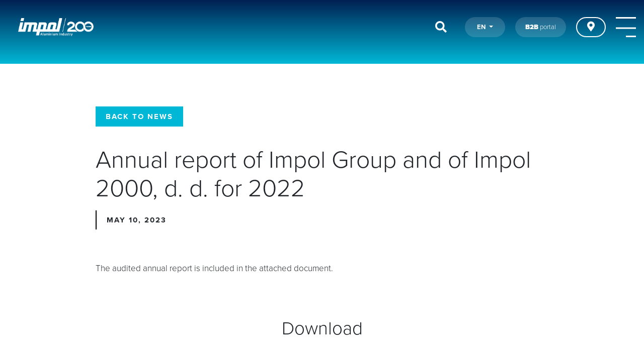

--- FILE ---
content_type: text/html; charset=UTF-8
request_url: https://www.impol.com/annual-report-of-impol-group-and-of-impol-2000-d-d-for-2022/
body_size: 9286
content:

<!doctype html>
<html lang="en-US">
  <head>
    <meta charset="utf-8">
    <meta http-equiv="x-ua-compatible" content="ie=edge">
    <meta name="viewport" content="width=device-width, initial-scale=1">
	<script type="text/javascript" src="https://www.impol.com/wp/wp-admin/admin-ajax.php?action=pll_xdata_check&#038;redirect=https%3A%2F%2Fwww.impol.com%2Fannual-report-of-impol-group-and-of-impol-2000-d-d-for-2022%2F&#038;nonce=687d6f7f02" async></script><title>Annual report of Impol Group and of Impol 2000, d. d. for 2022 &#x2d; Impol</title>
	<style>img:is([sizes="auto" i], [sizes^="auto," i]) { contain-intrinsic-size: 3000px 1500px }</style>
	
<!-- The SEO Framework by Sybre Waaijer -->
<meta name="robots" content="max-snippet:-1,max-image-preview:standard,max-video-preview:-1" />
<link rel="canonical" href="https://www.impol.com/annual-report-of-impol-group-and-of-impol-2000-d-d-for-2022/" />
<meta property="og:type" content="article" />
<meta property="og:locale" content="en_US" />
<meta property="og:site_name" content="Impol" />
<meta property="og:title" content="Annual report of Impol Group and of Impol 2000, d. d. for 2022 &#x2d; Impol" />
<meta property="og:url" content="https://www.impol.com/annual-report-of-impol-group-and-of-impol-2000-d-d-for-2022/" />
<meta property="og:image" content="https://www.impol.com/app/uploads/2019/09/cropped-favicon-i.png" />
<meta property="og:image:width" content="512" />
<meta property="og:image:height" content="512" />
<meta property="article:published_time" content="2023-05-10T10:44:47+00:00" />
<meta property="article:modified_time" content="2023-05-12T10:45:09+00:00" />
<meta name="twitter:card" content="summary_large_image" />
<meta name="twitter:title" content="Annual report of Impol Group and of Impol 2000, d. d. for 2022 &#x2d; Impol" />
<meta name="twitter:image" content="https://www.impol.com/app/uploads/2019/09/cropped-favicon-i.png" />
<script type="application/ld+json">{"@context":"https://schema.org","@graph":[{"@type":"WebSite","@id":"https://www.impol.com/#/schema/WebSite","url":"https://www.impol.com/","name":"Impol","description":"EMPOWERED BY PAST EXPERIENCE, READY FOR FUTURE CHALLENGES!","inLanguage":"en-US","potentialAction":{"@type":"SearchAction","target":{"@type":"EntryPoint","urlTemplate":"https://www.impol.com/search/{search_term_string}/"},"query-input":"required name=search_term_string"},"publisher":{"@type":"Organization","@id":"https://www.impol.com/#/schema/Organization","name":"Impol","url":"https://www.impol.com/","logo":{"@type":"ImageObject","url":"https://www.impol.com/app/uploads/2019/09/cropped-favicon-i.png","contentUrl":"https://www.impol.com/app/uploads/2019/09/cropped-favicon-i.png","width":512,"height":512}}},{"@type":"WebPage","@id":"https://www.impol.com/annual-report-of-impol-group-and-of-impol-2000-d-d-for-2022/","url":"https://www.impol.com/annual-report-of-impol-group-and-of-impol-2000-d-d-for-2022/","name":"Annual report of Impol Group and of Impol 2000, d. d. for 2022 &#x2d; Impol","inLanguage":"en-US","isPartOf":{"@id":"https://www.impol.com/#/schema/WebSite"},"breadcrumb":{"@type":"BreadcrumbList","@id":"https://www.impol.com/#/schema/BreadcrumbList","itemListElement":[{"@type":"ListItem","position":1,"item":"https://www.impol.com/","name":"Impol"},{"@type":"ListItem","position":2,"item":"https:///category/news/","name":"Category: News"},{"@type":"ListItem","position":3,"name":"Annual report of Impol Group and of Impol 2000, d. d. for 2022"}]},"potentialAction":{"@type":"ReadAction","target":"https://www.impol.com/annual-report-of-impol-group-and-of-impol-2000-d-d-for-2022/"},"datePublished":"2023-05-10T10:44:47+00:00","dateModified":"2023-05-12T10:45:09+00:00","author":{"@type":"Person","@id":"https://www.impol.com/#/schema/Person/4d02a0def154d181e123288712f41fb7","name":"Urša Zidanšek"}}]}</script>
<!-- / The SEO Framework by Sybre Waaijer | 14.00ms meta | 0.53ms boot -->

<link rel='dns-prefetch' href='//www.impol.com' />
<link rel='dns-prefetch' href='//cdnjs.cloudflare.com' />
<link rel='dns-prefetch' href='//www.youtube.com' />
<link rel="stylesheet" href="https://www.impol.com/app/themes/wordkit-starter/dist/css/app.css?id=3d7e94e9567af4d90857"><link rel="stylesheet" href="https://www.impol.com/app/themes/wordkit-starter/dist/css/bootstrap.min.css"><link rel="stylesheet" href="https://www.impol.com/app/themes/wordkit-starter/dist/css/lightbox.min.css"><link rel="stylesheet" href="https://www.impol.com/app/themes/wordkit-starter/dist/css/all.css"><link rel="stylesheet" href="https://www.impol.com/app/themes/wordkit-starter/dist/css/rel.css"><link rel="stylesheet" href="https://www.impol.com/app/themes/wordkit-starter/assets/styles/app.css"><link rel="stylesheet" href="https://www.impol.com/app/themes/wordkit-starter/assets/styles/vendor_ui.css"><script src="https://www.impol.com/wp/wp-includes/js/jquery/jquery.min.js?ver=3.7.1"></script><script src="https://www.impol.com/wp/wp-includes/js/jquery/jquery-migrate.min.js?ver=3.4.1"></script><noscript><style>.lazyload[data-src]{display:none !important;}</style></noscript><style>.lazyload{background-image:none !important;}.lazyload:before{background-image:none !important;}</style><link rel="icon" href="https://www.impol.com/app/uploads/2019/09/cropped-favicon-i-32x32.png" sizes="32x32">
<link rel="icon" href="https://www.impol.com/app/uploads/2019/09/cropped-favicon-i-192x192.png" sizes="192x192">
<link rel="apple-touch-icon" href="https://www.impol.com/app/uploads/2019/09/cropped-favicon-i-180x180.png">
<meta name="msapplication-TileImage" content="https://www.impol.com/app/uploads/2019/09/cropped-favicon-i-270x270.png">

			<link rel="stylesheet" href="https://use.typekit.net/zgf4fua.css">

	

			<!-- WK Header scirpts -->
		<script>
    window.dataLayer = window.dataLayer || [];
    function gtag() {
        dataLayer.push(arguments);
    }
    gtag("consent", "default", {
        ad_storage: "denied",
        ad_user_data: "denied", 
        ad_personalization: "denied",
        analytics_storage: "denied",
        functionality_storage: "denied",
        personalization_storage: "denied",
        security_storage: "granted",
        wait_for_update: 2000,
    });
    gtag("set", "ads_data_redaction", true);
    gtag("set", "url_passthrough", true);
</script>

<!-- Start cookieyes banner -->
<script id="cookieyes" type="text/javascript" src=https://cdn-cookieyes.com/client_data/ab12c2e24ae9a89e9c7cc19e/script.js></script>
<!-- End cookieyes banner -->

<!-- Global site tag (gtag.js) - Google Analytics -->
<script async src="https://www.googletagmanager.com/gtag/js?id=UA-41350159-2"></script>

<script>
  window.dataLayer = window.dataLayer || [];
  function gtag(){dataLayer.push(arguments);}
  gtag('js', new Date());
  gtag('config', 'UA-41350159-2');
</script>
<!-- Google Tag Manager -->
<script>(function(w,d,s,l,i){w[l]=w[l]||[];w[l].push({'gtm.start':
new Date().getTime(),event:'gtm.js'});var f=d.getElementsByTagName(s)[0],
j=d.createElement(s),dl=l!='dataLayer'?'&l='+l:'';j.async=true;j.src=
'https://www.googletagmanager.com/gtm.js?id='+i+dl;f.parentNode.insertBefore(j,f);
})(window,document,'script','dataLayer','GTM-5KSFM4L');</script>
<!-- End Google Tag Manager -->
<!-- Google Tag Manager (noscript) -->
<noscript><iframe src="https://www.googletagmanager.com/ns.html?id=GTM-5KSFM4L"
height="0" width="0" style="display:none;visibility:hidden"></iframe></noscript>
<!-- End Google Tag Manager (noscript) -->  

	
</head>
  <body class="post-template post-template-page-templates post-template-template-common-page-article post-template-page-templatestemplate-common-page-article-php single single-post postid-7455 single-format-standard annual-report-of-impol-group-and-of-impol-2000-d-d-for-2022 sidebar-primary">
    <!--[if IE]>
      <div class="alert alert-warning">
        You are using an <strong>outdated</strong> browser. Please <a href="http://browsehappy.com/">upgrade your browser</a> to improve your experience.      </div>
    <![endif]-->
    


    <div class="header ui-folding">
        <div class="header-logo">
            <div class="logo">
                                    <a href="https://www.impol.com/">
                        <img src="[data-uri]"
                             alt="Impol" data-src="/app/uploads/2024/12/IMPOL-GROUP-LOGO-200-years-on-white.png" decoding="async" class="lazyload"><noscript><img src="/app/uploads/2024/12/IMPOL-GROUP-LOGO-200-years-on-white.png"
                             alt="Impol" data-eio="l"></noscript>
                    </a>
                            </div>
        </div>

        <div class="header-info">

                            <div class="language">
                    <div class="dropdown">
                        <a class="dropdown-toggle" data-toggle="dropdown">
                            en                            <span class="caret"></span>
                        </a>
                        <ul class="dropdown-menu" role="menu">
                            	<li class="lang-item lang-item-2 lang-item-en current-lang lang-item-first"><a  lang="en-US" hreflang="en-US" href="https://www.impol.com/annual-report-of-impol-group-and-of-impol-2000-d-d-for-2022/"><img src="[data-uri]" alt="" width="16" height="11" style="width: 16px; height: 11px;" /><span style="margin-left:0.3em;">en</span></a></li>
	<li class="lang-item lang-item-7 lang-item-sl no-translation"><a  lang="sl-SI" hreflang="sl-SI" href="https://www.impol.si/"><img src="[data-uri]" alt="" width="16" height="11" style="width: 16px; height: 11px;" /><span style="margin-left:0.3em;">sl</span></a></li>
                        </ul>
                    </div>
                </div>
            
                            <a class="b2b" href="https://www.impol.com/b2b-en/" target="_blank"><b>B2B</b> portal</a>
            
            <div class="extra-menu">
                                                    <a href="https://www.impol.si/contact/#location" class="location" target=""><i
                                class="fas fa-map-marker-alt"></i></a>
                
            </div>

            
            <div class="menuOpen"><i class="fas fa-bars"></i></div>
            <div class="header-menu-responsive hidden">
                <div class="menuClose">X</div>
                <ul id="menu-primary-navigation" class="menu"><li id="menu-item-20" class="menu-item menu-item-type-custom menu-item-object-custom menu-item-has-children menu-item-20 nav-item dropdown"><a href="http://#" class="nav-link dropdown-toggle" data-toggle="dropdown"><b>explore</b>industries &#038; products</a>
<div class="dropdown-menu"><ul class="dropdown-menu-inside">
	<li id="menu-item-2557" class="menu-item menu-item-type-post_type menu-item-object-page menu-item-2557 nav-item dropdown"><a href="https://www.impol.com/industries/" class="dropdown-item">INDUSTRIES</a></li>	<li id="menu-item-2567" class="menu-item menu-item-type-post_type menu-item-object-page menu-item-2567 nav-item dropdown"><a href="https://www.impol.com/products/" class="dropdown-item">PRODUCTS</a></li></ul></div>
<li id="menu-item-18" class="menu-item menu-item-type-custom menu-item-object-custom menu-item-has-children menu-item-18 nav-item dropdown"><a href="http://#" class="nav-link dropdown-toggle" data-toggle="dropdown"><b>experience</b>our company mission and values</a>
<div class="dropdown-menu"><ul class="dropdown-menu-inside">
	<li id="menu-item-2587" class="menu-item menu-item-type-post_type menu-item-object-page menu-item-2587 nav-item dropdown"><a href="https://www.impol.com/impol-company/" class="dropdown-item">ABOUT IMPOL</a></li>	<li id="menu-item-3980" class="menu-item menu-item-type-post_type menu-item-object-page menu-item-3980 nav-item dropdown"><a href="https://www.impol.com/projects/" class="dropdown-item">PROJECTS</a></li>	<li id="menu-item-3799" class="menu-item menu-item-type-post_type menu-item-object-page menu-item-3799 nav-item dropdown"><a href="https://www.impol.com/quality/" class="dropdown-item">QUALITY AND INNOVATIONS</a></li>	<li id="menu-item-3802" class="menu-item menu-item-type-post_type menu-item-object-page menu-item-3802 nav-item dropdown"><a href="https://www.impol.com/sustainability/" class="dropdown-item">SUSTAINABILITY</a></li></ul></div>
<li id="menu-item-21" class="menu-item menu-item-type-custom menu-item-object-custom menu-item-has-children menu-item-21 nav-item dropdown"><a href="http://#" class="nav-link dropdown-toggle" data-toggle="dropdown"><b>find</b>information</a>
<div class="dropdown-menu"><ul class="dropdown-menu-inside">
	<li id="menu-item-9605" class="menu-item menu-item-type-custom menu-item-object-custom menu-item-9605 nav-item"><a href="https://www.impol.com/expert-insights/" class="dropdown-item">Expert insights</a></li>	<li id="menu-item-2595" class="menu-item menu-item-type-post_type menu-item-object-page menu-item-2595 nav-item"><a href="https://www.impol.com/news/" class="dropdown-item">NEWS</a></li>	<li id="menu-item-2594" class="menu-item menu-item-type-post_type menu-item-object-page menu-item-2594 nav-item"><a href="https://www.impol.com/supplier-portal/" class="dropdown-item">SUPPLIER PORTAL</a></li>	<li id="menu-item-2598" class="menu-item menu-item-type-post_type menu-item-object-page menu-item-2598 nav-item dropdown"><a href="https://www.impol.com/multimedia/" class="dropdown-item">MULTIMEDIA AND PR</a></li>	<li id="menu-item-3404" class="menu-item menu-item-type-post_type menu-item-object-page menu-item-3404 nav-item"><a href="https://www.impol.com/materials/" class="dropdown-item">MATERIALS</a></li>	<li id="menu-item-2599" class="menu-item menu-item-type-post_type menu-item-object-page menu-item-2599 nav-item"><a href="https://www.impol.com/contact/" class="dropdown-item">CONTACT</a></li></ul></div>
</ul>            </div>
        </div>
        <div class="header-search-wrapper">
            <div class="header-menu navigationHover">
                <ul id="menu-primary-navigation-1" class="menu">

                                            <li class="menu-item dropdown">
                            <a href="http://#" class="nav-link dropdown-toggle"
                               data-toggle="dropdown"><b>explore</b>industries & products</a>
                            <div class="dropdown-menu">
                                <div class="dropdown-menu-inside">
                                    <ul class="dropdown-header">
                                                                                    <li>
                                                <a href="https://www.impol.com/industries/">INDUSTRIES</a>
                                            </li>
                                                                                    <li>
                                                <a href="https://www.impol.com/products/">PRODUCTS</a>
                                            </li>
                                                                            </ul>
                                                                            <ul class="dropdown-body" style="display:none;">
                                                                                            <li>
                                                    <a href="https://www.impol.com/industries/automotive-industry/">Automotive industry</a>
                                                </li>
                                                                                            <li>
                                                    <a href="https://www.impol.com/industries/pharmaceutical-industry/">Pharmaceutical industry</a>
                                                </li>
                                                                                            <li>
                                                    <a href="https://www.impol.com/industries/food-industry/">Food processing industry</a>
                                                </li>
                                                                                            <li>
                                                    <a href="https://www.impol.com/industries/transport/">Transport</a>
                                                </li>
                                                                                            <li>
                                                    <a href="https://www.impol.com/industries/electrical-industry/">Electrical industry</a>
                                                </li>
                                                                                            <li>
                                                    <a href="https://www.impol.com/industries/renewable-resources/">Renewable resources</a>
                                                </li>
                                                                                            <li>
                                                    <a href="https://www.impol.com/industries/consumer-goods/">Consumer goods</a>
                                                </li>
                                                                                            <li>
                                                    <a href="https://www.impol.com/industries/construction/">Construction</a>
                                                </li>
                                                                                            <li>
                                                    <a href="https://www.impol.com/industries/aeronautical-and-aerospace-industry/">Aeronautical and aerospace industry</a>
                                                </li>
                                                                                    </ul>
                                                                            <ul class="dropdown-body" style="display:none;">
                                                                                            <li>
                                                    <a href="https://www.impol.com/products/sustainable-products-infinial/">Sustainable products InfiniAL</a>
                                                </li>
                                                                                            <li>
                                                    <a href="https://www.impol.com/products/extruded-products/">Extruded products</a>
                                                </li>
                                                                                            <li>
                                                    <a href="https://www.impol.com/products/rolled-products/">Rolled products</a>
                                                </li>
                                                                                            <li>
                                                    <a href="https://www.impol.com/products/blanks/">Blanks</a>
                                                </li>
                                                                                            <li>
                                                    <a href="https://www.impol.com/products/slugs/">Slugs</a>
                                                </li>
                                                                                            <li>
                                                    <a href="https://www.impol.com/products/finalised-products/">Finalized products</a>
                                                </li>
                                                                                            <li>
                                                    <a href="https://www.impol.com/products/aluminium/">Cast products</a>
                                                </li>
                                                                                    </ul>
                                                                    </div>
                            </div>
                        </li>
                                            <li class="menu-item dropdown">
                            <a href="http://#" class="nav-link dropdown-toggle"
                               data-toggle="dropdown"><b>experience</b>our company mission and values</a>
                            <div class="dropdown-menu">
                                <div class="dropdown-menu-inside">
                                    <ul class="dropdown-header">
                                                                                    <li>
                                                <a href="https://www.impol.com/impol-company/">ABOUT IMPOL</a>
                                            </li>
                                                                                    <li>
                                                <a href="https://www.impol.com/projects/">PROJECTS</a>
                                            </li>
                                                                                    <li>
                                                <a href="https://www.impol.com/quality/">QUALITY AND INNOVATIONS</a>
                                            </li>
                                                                                    <li>
                                                <a href="https://www.impol.com/sustainability/">SUSTAINABILITY</a>
                                            </li>
                                                                            </ul>
                                                                            <ul class="dropdown-body" style="display:none;">
                                                                                            <li>
                                                    <a href="https://www.impol.com/impol-company/identity-card/">Identity card</a>
                                                </li>
                                                                                            <li>
                                                    <a href="https://www.impol.com/impol-company/organization/">Organization</a>
                                                </li>
                                                                                            <li>
                                                    <a href="https://www.impol.com/impol-company/financial-indicators/">Financial indicators</a>
                                                </li>
                                                                                            <li>
                                                    <a href="https://www.impol.com/impol-company/vision/">Vision</a>
                                                </li>
                                                                                            <li>
                                                    <a href="https://www.impol.com/impol-company/history/">Our Journey in Years</a>
                                                </li>
                                                                                            <li>
                                                    <a href="https://www.impol.com/impol-company/privacy-policy/">Privacy Policy</a>
                                                </li>
                                                                                    </ul>
                                                                            <ul class="dropdown-body" style="display:none;">
                                                                                            <li>
                                                    <a href="https://www.impol.com/projects/cooperation/">Cooperation</a>
                                                </li>
                                                                                    </ul>
                                                                            <ul class="dropdown-body" style="display:none;">
                                                                                            <li>
                                                    <a href="https://www.impol.com/quality/impol-group-policies/">Impol Group policies</a>
                                                </li>
                                                                                            <li>
                                                    <a href="https://www.impol.com/quality/certificates/">Certificates</a>
                                                </li>
                                                                                    </ul>
                                                                            <ul class="dropdown-body" style="display:none;">
                                                                                            <li>
                                                    <a href="https://www.impol.com/sustainability/working-environment/">Life and Work at Impol</a>
                                                </li>
                                                                                            <li>
                                                    <a href="https://www.impol.com/sustainability/safety-at-work/">Health and safety at work</a>
                                                </li>
                                                                                            <li>
                                                    <a href="https://www.impol.com/sustainability/caring-for-the-environment/">Environmental strategy</a>
                                                </li>
                                                                                            <li>
                                                    <a href="https://www.impol.com/sustainability/involvement-in-the-local-environment/">Involvement in the local environment</a>
                                                </li>
                                                                                            <li>
                                                    <a href="https://www.impol.com/sustainability/recycling/">Recycling</a>
                                                </li>
                                                                                    </ul>
                                                                    </div>
                            </div>
                        </li>
                                            <li class="menu-item dropdown">
                            <a href="http://#" class="nav-link dropdown-toggle"
                               data-toggle="dropdown"><b>find</b>information</a>
                            <div class="dropdown-menu">
                                <div class="dropdown-menu-inside">
                                    <ul class="dropdown-header">
                                                                                    <li>
                                                <a href="https://www.impol.com/expert-insights/">Expert insights</a>
                                            </li>
                                                                                    <li>
                                                <a href="https://www.impol.com/news/">NEWS</a>
                                            </li>
                                                                                    <li>
                                                <a href="https://www.impol.com/supplier-portal/">SUPPLIER PORTAL</a>
                                            </li>
                                                                                    <li>
                                                <a href="https://www.impol.com/multimedia/">MULTIMEDIA AND PR</a>
                                            </li>
                                                                                    <li>
                                                <a href="https://www.impol.com/materials/">MATERIALS</a>
                                            </li>
                                                                                    <li>
                                                <a href="https://www.impol.com/contact/">CONTACT</a>
                                            </li>
                                                                            </ul>
                                                                            <ul class="dropdown-body" style="display:none;">
                                                                                    </ul>
                                                                            <ul class="dropdown-body" style="display:none;">
                                                                                    </ul>
                                                                            <ul class="dropdown-body" style="display:none;">
                                                                                    </ul>
                                                                            <ul class="dropdown-body" style="display:none;">
                                                                                            <li>
                                                    <a href="https://www.impol.com/multimedia/press-room/">Press center</a>
                                                </li>
                                                                                            <li>
                                                    <a href="https://www.impol.com/multimedia/metalurg/">Metalurg</a>
                                                </li>
                                                                                    </ul>
                                                                            <ul class="dropdown-body" style="display:none;">
                                                                                    </ul>
                                                                            <ul class="dropdown-body" style="display:none;">
                                                                                    </ul>
                                                                    </div>
                            </div>
                        </li>
                                    </ul>
            </div>

                            <div class="search-holder">
                    <div class="search-open" style="display:none"><form action="https://www.impol.com/" method="get" class="form-inline">
	<input class="form-control mr-sm-2" type="text" name="s" id="search" value="" placeholder="Search" aria-label="Search">
	<button class="btn btn-success my-2 my-sm-0" type="submit">Search</button>
</form></div>
                    <div class="search-icon"><i class="fas fa-search"></i><span
                                class="search-text">Search</span></div>
                </div>
                    </div>

    </div>


    <div class="page_header no-thumbnail">

                <div class="page_header-info">
            <div class="rel_breadcrumbs"><a href="https://www.impol.si">Home</a> / <a href="/category/news/" rel="category tag">News</a> / Annual report of Impol Group and of Impol 2000, d. d. for 2022</div>
        </div>
            </div>

        <div class="wrap container" role="document">
      <div class="content row">
        <main class="main">
            
    <article class="post-7455 post type-post status-publish format-standard hentry category-news">
        <header>
                            <a class="btn btn-primary"
                   href="https://www.impol.si/news">Back to news</a>
                        <h1 class="entry-title">Annual report of Impol Group and of Impol 2000, d. d. for 2022</h1>
            <time class="updated" datetime="2023-05-10T10:44:47+00:00">May 10, 2023</time>
        </header>
        <div class="entry-content">

            

    <div             class="wkb_text  ">
        <p>The audited annual report is included in the attached document.</p>
    </div>

        </div>
                    <div class="rel_menu menu_source-items menu_style-style5 menu-items-4 type-type_image_title module_identifier-6">

                <h2>Download</h2>

                <div class="menu-items">
                    <div class="menu-item menu-item-1">
                        <a href="https://www.impol.com/app/uploads/2023/05/Letno-porocilo-2022-EN-splet.pdf" target="_blank">
                            <div class="menu-item-text">
                                Annual report Impol 2022 EN                            </div>
                        </a>

                    </div>
                </div>
            </div>
            </article>


    
    <div             class="wkb_news_box type-filmstrip news_cols-4  "
            data-type="post"
            data-cat=""
            data-category=""
            data-displaytype="filmstrip"
            data-opendialog=""
            data-linktype="type_button"
            data-page="1"
                    data-perpage="4">
        <div class="filters">
                                            </div>

                    <h2 class="wkb_news_box-title">Latest <b>news</b></h2>
        
        
        <div
                class="news-items news-type-filmstrip ui-filmstrip ">
                            <div class="ui-filmstrip-content">
                    <div class="ui-filmstrip-scroll">
                        
    <div
            class="card card_order-image_first ">
        
                                <div class="img-wrapper">
                        <img class="card-img-top lazyload" src="[data-uri]" alt="Card image cap" data-src="https://www.impol.com/app/uploads/2020/06/avto-industrija-1024x683.jpg" decoding="async" data-eio-rwidth="1024" data-eio-rheight="683"><noscript><img class="card-img-top" src="https://www.impol.com/app/uploads/2020/06/avto-industrija-1024x683.jpg" alt="Card image cap" data-eio="l"></noscript>
                    </div>
                            <div class="card-body">
                                    <p class="card-text entry-meta">
                        <small class="text-muted"><time class="updated" datetime="2026-01-15T12:22:12+00:00">January 15, 2026</time>
</small>
                    </p>
                                <h4 class="entry-title card-title">Aluminium as a Material of the Future – Why It Remains Essential for Industry</h4>
                                                <p class="card-text entry-text">Why aluminium remains a key industrial material: lightweight, durable, fully recyclable, and essential for sustainable industrial...</p>
                                    <div class="card-text entry-acf">
                                                    <div class="field name-download" style="display:none;">
                                <span class="title">Field download</span>
                                <span class="value"></span>
                            </div>
                                            </div>
                                <div class="card-btn">
                    <a href="https://www.impol.com/aluminium-as-a-material-of-the-future-why-it-remains-essential-for-industry/"
                       class="btn btn-primary">Read More</a>
                </div>
            </div>
            
        

    </div>

    <div
            class="card card_order-image_first ">
        
                                <div class="img-wrapper">
                        <img class="card-img-top lazyload" src="[data-uri]" alt="Card image cap" data-src="https://www.impol.com/app/uploads/2025/10/NIVE2888-1024x683.jpg" decoding="async" data-eio-rwidth="1024" data-eio-rheight="683"><noscript><img class="card-img-top" src="https://www.impol.com/app/uploads/2025/10/NIVE2888-1024x683.jpg" alt="Card image cap" data-eio="l"></noscript>
                    </div>
                            <div class="card-body">
                                    <p class="card-text entry-meta">
                        <small class="text-muted"><time class="updated" datetime="2025-10-24T04:57:15+00:00">October 24, 2025</time>
</small>
                    </p>
                                <h4 class="entry-title card-title">200 Years of Impol: “200 Years into the Future”</h4>
                                                <p class="card-text entry-text">Impol celebrated its 200-year anniversary with business partners, presenting a vision for 2030 focused on sustainability, digitalisation and value...</p>
                                    <div class="card-text entry-acf">
                                                    <div class="field name-download" style="display:none;">
                                <span class="title">Field download</span>
                                <span class="value"></span>
                            </div>
                                            </div>
                                <div class="card-btn">
                    <a href="https://www.impol.com/200-years-of-impol-200-years-into-the-future/"
                       class="btn btn-primary">Read More</a>
                </div>
            </div>
            
        

    </div>

    <div
            class="card card_order-image_first ">
        
                                <div class="img-wrapper">
                        <img class="card-img-top lazyload" src="[data-uri]" alt="Card image cap" data-src="https://www.impol.com/app/uploads/2025/10/TPM-SMART-EKIPA.jpg" decoding="async"><noscript><img class="card-img-top" src="https://www.impol.com/app/uploads/2025/10/TPM-SMART-EKIPA.jpg" alt="Card image cap" data-eio="l"></noscript>
                    </div>
                            <div class="card-body">
                                    <p class="card-text entry-meta">
                        <small class="text-muted"><time class="updated" datetime="2025-10-20T05:15:31+00:00">October 20, 2025</time>
</small>
                    </p>
                                <h4 class="entry-title card-title">Impol LLT team receives the prestigious TPM SMART Award</h4>
                                                <p class="card-text entry-text">In October 2025, the foundry team of Impol LLT received the prestigious TPM SMART Award at the AKJ Automotive Conference in Saarbrücken. The award, presented by Professor Klaus Schmidt, recognizes...</p>
                                    <div class="card-text entry-acf">
                                                    <div class="field name-download" style="display:none;">
                                <span class="title">Field download</span>
                                <span class="value"></span>
                            </div>
                                            </div>
                                <div class="card-btn">
                    <a href="https://www.impol.com/impol-llt-team-receives-the-prestigious-tpm-smart-award/"
                       class="btn btn-primary">Read More</a>
                </div>
            </div>
            
        

    </div>

    <div
            class="card card_order-image_first ">
        
                                <div class="img-wrapper">
                        <img class="card-img-top lazyload" src="[data-uri]" alt="Card image cap" data-src="https://www.impol.com/app/uploads/2025/09/Inovacija-podelitev-1024x683.png" decoding="async" data-eio-rwidth="1024" data-eio-rheight="683"><noscript><img class="card-img-top" src="https://www.impol.com/app/uploads/2025/09/Inovacija-podelitev-1024x683.png" alt="Card image cap" data-eio="l"></noscript>
                    </div>
                            <div class="card-body">
                                    <p class="card-text entry-meta">
                        <small class="text-muted"><time class="updated" datetime="2025-09-17T05:18:52+00:00">September 17, 2025</time>
</small>
                    </p>
                                <h4 class="entry-title card-title">Impol received the national Gold Award for Innovation</h4>
                                                <p class="card-text entry-text">At this year’s Innovation Day 2025, organized for the 23rd time by the Chamber of Commerce and Industry of Slovenia (GZS), Impol received the national Gold Award for Innovation — the highest...</p>
                                    <div class="card-text entry-acf">
                                                    <div class="field name-download" style="display:none;">
                                <span class="title">Field download</span>
                                <span class="value"></span>
                            </div>
                                            </div>
                                <div class="card-btn">
                    <a href="https://www.impol.com/impol-received-the-national-gold-award-for-innovation/"
                       class="btn btn-primary">Read More</a>
                </div>
            </div>
            
        

    </div>
                    </div>
                </div>
                                <div class="ui-filmstrip-left"></div>
                <div class="ui-filmstrip-right"></div>
                    </div>

        
        
    </div>

            </main><!-- /.main -->
                  <aside class="sidebar">
                      </aside><!-- /.sidebar -->
              </div><!-- /.content -->
    </div><!-- /.wrap -->
    <footer class="content-info">
    <div class="container">
        <div class="f-row-1">
            

<div         class="wkb_content_grid grid-style1   ">
        <div class="row">

<div class='col-md-6'>

    <div             class="wkb_text  ">
        <h3>Inquiry</h3>
<p>Do you have a specific question?</p>
    </div>



<div 	class="wkb_link-button align-center  ">
	<a  href="https://www.impol.si/contact/"
																class="btn btn-primary">Contact us</a>
</div>


</div><div class='col-md-6'>

    <div             class="wkb_text  ">
        <h3>Newsletter</h3>
<p>Are you up-to-date with the aluminium industry?</p>
    </div>



<div 	class="wkb_link-button align-center  ">
	<a target="_blank" href="http://eepurl.com/gSy7ML"
																class="btn btn-primary">Register to e-news</a>
</div>


</div></div></div>        </div>
        <div class="f-row-2">
            <div class="widget col media_image-2 widget_media_image"><img width="286" height="80" src="[data-uri]" class="image wp-image-105  attachment-full size-full lazyload" alt="" style="max-width: 100%; height: auto;" decoding="async" data-src="https://www.impol.com/app/uploads/2019/09/B2B-portal.png" data-eio-rwidth="286" data-eio-rheight="80" /><noscript><img width="286" height="80" src="https://www.impol.com/app/uploads/2019/09/B2B-portal.png" class="image wp-image-105  attachment-full size-full" alt="" style="max-width: 100%; height: auto;" decoding="async" data-eio="l" /></noscript></div><div class="widget col text-5 widget_text">			<div class="textwidget"><ul>
<li><a href="https://www.impol.com/b2b-en/" target="_blank" rel="noopener">Login</a></li>
</ul>
</div>
		</div>        </div>
        <div class="f-row-3">
            <div class="widget col nav_menu-3 widget_nav_menu"><ul id="menu-footer-menu-en" class="menu"><li class="menu-item menu-item-has-children menu-industries"><a href="http://#">INDUSTRIES</a>
<ul class="sub-menu">
	<li class="menu-item menu-automotive-industry"><a href="https://www.impol.com/industries/automotive-industry/">Automotive industry</a></li>
	<li class="menu-item menu-pharmaceutical-industry"><a href="https://www.impol.com/industries/pharmaceutical-industry/">Pharmaceutical industry</a></li>
	<li class="menu-item menu-food-processing-industry"><a href="https://www.impol.com/industries/food-industry/">Food processing industry</a></li>
	<li class="menu-item menu-transport"><a href="https://www.impol.com/industries/transport/">Transport</a></li>
	<li class="menu-item menu-electrical-industry"><a href="https://www.impol.com/industries/electrical-industry/">Electrical industry</a></li>
	<li class="menu-item menu-renewable-resources"><a href="https://www.impol.com/industries/renewable-resources/">Renewable resources</a></li>
	<li class="menu-item menu-consumer-goods"><a href="https://www.impol.com/industries/consumer-goods/">Consumer goods</a></li>
	<li class="menu-item menu-construction"><a href="https://www.impol.com/industries/construction/">Construction</a></li>
	<li class="menu-item menu-aeronautical-and-aerospace-industry"><a href="https://www.impol.com/industries/aeronautical-and-aerospace-industry/">Aeronautical and aerospace industry</a></li>
</ul>
</li>
<li class="menu-item menu-item-has-children menu-products"><a href="https://www.impol.com/products/">PRODUCTS</a>
<ul class="sub-menu">
	<li class="menu-item menu-extruded-products"><a href="https://www.impol.com/products/extruded-products/">Extruded products</a></li>
	<li class="menu-item menu-rolled-products"><a href="https://www.impol.com/products/rolled-products/">Rolled products</a></li>
	<li class="menu-item menu-blanks"><a href="https://www.impol.com/products/blanks/">Blanks</a></li>
	<li class="menu-item menu-slugs"><a href="https://www.impol.com/products/slugs/">Slugs</a></li>
	<li class="menu-item menu-finalized-products"><a href="https://www.impol.com/products/finalised-products/">Finalized products</a></li>
</ul>
</li>
<li class="menu-item menu-about-impol"><a href="https://www.impol.com/impol-company/">ABOUT IMPOL</a></li>
<li class="menu-item menu-news"><a href="https://www.impol.com/news/">NEWS</a></li>
<li class="menu-item menu-quality-and-innovations"><a href="https://www.impol.com/quality/">QUALITY AND INNOVATIONS</a></li>
<li class="menu-item menu-materials"><a href="https://www.impol.com/materials/">MATERIALS</a></li>
<li class="menu-item menu-contact"><a href="https://www.impol.com/contact/">CONTACT</a></li>
</ul></div><div class="widget col text-3 widget_text">			<div class="textwidget"><p><img decoding="async" class="alignnone wp-image-3333 size-medium lazyload" src="[data-uri]" alt="" width="300" height="109"   data-src="https://www.impol.si/app/uploads/2020/02/Impol-logotip-300x109.png" data-srcset="https://www.impol.com/app/uploads/2020/02/Impol-logotip-300x109.png 300w, https://www.impol.com/app/uploads/2020/02/Impol-logotip-768x278.png 768w, https://www.impol.com/app/uploads/2020/02/Impol-logotip-1024x371.png 1024w, https://www.impol.com/app/uploads/2020/02/Impol-logotip-2000x724.png 2000w" data-sizes="auto" data-eio-rwidth="300" data-eio-rheight="109" /><noscript><img decoding="async" class="alignnone wp-image-3333 size-medium" src="https://www.impol.si/app/uploads/2020/02/Impol-logotip-300x109.png" alt="" width="300" height="109" srcset="https://www.impol.com/app/uploads/2020/02/Impol-logotip-300x109.png 300w, https://www.impol.com/app/uploads/2020/02/Impol-logotip-768x278.png 768w, https://www.impol.com/app/uploads/2020/02/Impol-logotip-1024x371.png 1024w, https://www.impol.com/app/uploads/2020/02/Impol-logotip-2000x724.png 2000w" sizes="(max-width: 300px) 100vw, 300px" data-eio="l" /></noscript></p>
<p>&nbsp;</p>
<p><strong>Impol 2000, d. d.</strong><br />
Partizanska 38<br />
2310 Slovenska Bistrica<br />
T: +386(0)2 845 3100<br />
F: +386(0)2 818 1219<br />
E: <a href="mailto:info@impol.si" target="_blank" rel="noopener">info@impol.si</a></p>
</div>
		</div>        </div>
        <div class="f-row-4">
            <div class="widget col text-6 widget_text">			<div class="textwidget"><ul>
<li>© 2020 Impol &#8211; All rights reserved</li>
<li><a href="https://www.impol.com/impol-company/privacy-policy/" target="_blank" rel="noopener">Legal notice</a></li>
<li><a href="https://www.av-studio.si/en" target="_blank" rel="noopener">Web design AV studio</a></li>
</ul>
</div>
		</div>        </div>
    </div>
</footer><script>
/* <![CDATA[ */
var eio_lazy_vars = {"exactdn_domain":"","skip_autoscale":0,"threshold":0,"use_dpr":1};
/* ]]> */
</script><script src="https://www.impol.com/app/plugins/ewww-image-optimizer/includes/lazysizes.min.js?ver=812" async="async" data-wp-strategy="async"></script><script src="https://www.impol.com/wp/wp-includes/js/comment-reply.min.js?ver=6.7.2" async="async" data-wp-strategy="async"></script><script src="https://www.impol.com/app/themes/wordkit-starter/assets/scripts/vendor_ui.js"></script><script src="https://cdnjs.cloudflare.com/ajax/libs/popper.js/1.14.3/umd/popper.min.js"></script><script src="https://www.impol.com/app/themes/wordkit-starter/dist/js/bootstrap.min.js"></script><script src="https://www.impol.com/app/themes/wordkit-starter/dist/js/lightbox.min.js"></script><script src="https://www.impol.com/app/themes/wordkit-starter/dist/js/modernizr-custom.js"></script><script type="text/javascript" id="wordkit-theme/reljs-js-extra">
/* <![CDATA[ */
var site = {"ajaxurl":"https:\/\/www.impol.com\/wp\/wp-admin\/admin-ajax.php"};
/* ]]> */
</script>
<script src="https://www.impol.com/app/themes/wordkit-starter/assets/scripts/rel.js"></script><script src="https://www.impol.com/app/themes/wordkit-starter/assets/scripts/site.js"></script><script src="https://www.youtube.com/iframe_api"></script>  </body>
</html>


--- FILE ---
content_type: text/css; charset=utf-8
request_url: https://www.impol.com/app/themes/wordkit-starter/dist/css/app.css?id=3d7e94e9567af4d90857
body_size: 1215
content:
.page-template-template-b2b-form .header{z-index:5}.page-template-template-b2b-form .page_header{margin-bottom:0;min-height:150px;background:#002052}.page-template-template-b2b-form .page_header .bg-image,.page-template-template-b2b-form .page_header .page_header-info{display:none}.b2b-form{position:relative}.b2b-form .background{background:#00b8d6;background:linear-gradient(0deg,#00b8d6,#002052);position:absolute;left:0;top:0;width:100%;height:100%;z-index:1}.b2b-form .b2b-inner{position:relative;z-index:2;color:#fff;max-width:800px;padding:60px 20px;margin:auto}.b2b-form .links .btn{padding:10px}.b2b-form .link-group{display:flex;align-items:start}.b2b-form .link-group h5,.b2b-form .link-group h6{margin-bottom:0;font-weight:300}.b2b-form .link-group .btn{margin-left:40px;padding:10px}.b2b-form .seperator{display:flex;align-items:center}.b2b-form .seperator .title{width:140px}.b2b-form .seperator .line{width:100%;height:1px;background:#fff}.b2b-form .form-section{padding-left:122px;margin:30px 0}.b2b-form .form-group{display:flex;align-items:center}.b2b-form .form-group>label{width:150px;text-align:right;margin-right:30px;margin-bottom:0}.b2b-form .form-group>label.large{font-size:20px}.b2b-form .form-group>input{width:calc(100% - 150px);background:none;box-shadow:none;border:2px solid #fff;border-radius:3px;height:35px;padding:0 10px;color:#fff;font-size:16px}@media (max-width:991.98px){.b2b-form .b2b-inner{padding-top:0}.b2b-form .form-section{padding-left:0}.b2b-form .link-group{display:block}.b2b-form .link-group .btn{margin-left:0;margin-top:20px}}@media (max-width:575.98px){.b2b-form .form-group{display:block}.b2b-form .form-group>input{width:100%}.b2b-form .form-group>label{width:100%;text-align:left;margin-bottom:10px}}.radio-switch{border:none;padding:0;white-space:nowrap;margin:auto}.radio-switch__inner{display:inline-block;position:relative}.radio-switch--hide-legend legend{font-size:2px;opacity:0;position:absolute}.radio-switch label{display:inline-block;line-height:2;position:relative;z-index:2;font-size:14px;margin-bottom:0}.radio-switch input[type=radio]:checked+label{font-weight:700}.radio-switch input{-moz-appearance:none;-webkit-appearance:none;appearance:none;background:none;height:100%;opacity:.00001;position:absolute;top:0;width:30%;z-index:3}.radio-switch input:first-of-type{left:0}.radio-switch input:last-of-type{right:0}.radio-switch input:not(:checked):hover+label{text-decoration:underline}.radio-switch label:first-of-type{padding-right:5em}.radio-switch label:last-child{margin-left:-4.25em;padding-left:5em}.radio-switch:focus-within label:first-of-type:after{box-shadow:0 0 0 2px #fff,0 0 0 4px #006a92}.radio-switch.focus-within label:first-of-type:after{box-shadow:0 0 0 2px #fff,0 0 0 4px #006a92}.radio-switch label:first-of-type:after,.radio-switch label:first-of-type:before{border:1px solid #aaa;content:"";height:2em;overflow:hidden;pointer-events:none;position:absolute;vertical-align:middle}.radio-switch label:first-of-type:before{background:#fff;border:1px solid #aaa;border-radius:100%;position:absolute;right:0;transition:right .2s ease-in-out;width:2em;z-index:2}:root .radio-switch label:first-of-type:before,_:-ms-fullscreen{right:-.2em}.radio-switch label:first-of-type:after{border-radius:1em;margin:0 1em;transition:background .2s ease-in-out;width:4em}.radio-switch input:first-of-type:checked~label:first-of-type:after{background:#006a92}.radio-switch input:first-of-type:checked~label:first-of-type:before{right:2em}:root .radio-switch input:first-of-type:checked~label:first-of-type:before,_:-ms-fullscreen{right:1.8em}.radio-switch input:last-of-type:checked~label:last-of-type{z-index:1}@media screen and (-ms-high-contrast:active){.radio-switch label:first-of-type:before{background-color:windowText;border:1em solid transparent}.radio-switch:focus-within label:first-of-type:after{outline:2px solid;outline-offset:3px}.radio-switch.focus-within label:first-of-type:after{outline:2px solid;outline-offset:3px}}.language .lang-item-de{display:none!important}@media (max-width:1300px){.header-menu-responsive .menu{justify-content:flex-start!important;align-items:baseline!important;display:block!important}.header-menu-responsive li{max-width:100%!important}.menu .menu-item a{background:none;text-align:left}.menu>.menu-item{border-bottom:1px solid}.menu>.menu-item.show{border-bottom:none}.menu .menu-item .dropdown-menu{position:relative!important;transform:none!important;text-align:left;display:none}.menu .menu-item .dropdown-menu.show{display:block;border-bottom:1px solid #fff}}@media (max-width:768px){.header-logo img{max-width:110px!important}.menu .menu-item a{font-size:14px}}

--- FILE ---
content_type: text/javascript
request_url: https://www.impol.com/app/themes/wordkit-starter/assets/scripts/site.js
body_size: 839
content:
jQuery(document).ready(function () {
    var $ = jQuery;

    $(".news-type-filmstrip.ui-filmstrip").each(function () {
        var $elm = $(this);
        var $boxes = $(".ui-filmstrip-scroll", $elm).eq(0).find(".card");
        $elm.on({
            "filmstrip.moved": function () {
                var left = parseInt($(".ui-filmstrip-scroll", $elm).eq(0).css("left"));
                var width = $boxes.eq(0).width();
                var val = Math.abs(left) / width;
                $boxes.removeClass("first");
                $boxes.eq(val).addClass("first");
            }
        }).trigger("filmstrip.moved");
    });

    $(".rel_map").each(function () {
        var $elm = $(this);
        var $points = $(".point", $elm);
        var $map_holder = $(".map-holder .image-wrapper", $elm);
        $(".ui-tabs-content", $elm).on({
            "tab.contentVisible": function () {
                $points.removeClass("active").eq($(this).index()).addClass("active").prependTo($map_holder);
            }
        }).eq(0).trigger("tab.contentVisible");
        $points.click(function () {
            if (!$(this).hasClass(".active")) {
                $(".ui-tabs-header a", $elm).eq($points.index($(this))).trigger("click");
            }
        });
    });

    $(".filter-year").each(function () {
        var $elm = $(this);
        var $next = $(".next-month", $elm);
        var $prev = $(".prev-month", $elm);
        var $months = $(".months a", $elm);
        $next.click(function () {
            var $m = $(".months a.selected", $elm);
            if ($m.length == 0) {
                $months.eq(0).trigger("click");
                $prev.addClass("disabled");
            } else {
                if ($m.next()) {
                    $m.next().trigger("click");
                    $prev.removeClass("disabled");
                    if ($m.next().index() + 1 == $months.length) {
                        $next.addClass("disabled");
                    }
                }
            }
        });
        $prev.click(function () {
            var $m = $(".months a.selected", $elm);
            if ($m.length == 0) {
                $months.eq(0).trigger("click");
            } else {
                if ($m.prev()) {
                    $m.prev().trigger("click");
                    $next.removeClass("disabled");
                    if ($m.prev().index() == 0) {
                        $prev.addClass("disabled");
                    }
                }
            }
        });
        $months.click(function () {
            $prev.removeClass("disabled");
            $next.removeClass("disabled");
            if ($(this).index() == 0) {
                $prev.addClass("disabled");
            } else if ($(this).index() + 1 == $months.length) {
                $next.addClass("disabled");
            }
        });
    });

    $(".header-menu .dropdown-header li").mouseenter(function() {
        var $elm = $(this).closest(".dropdown");
        $(".dropdown-header li", $elm).removeClass("selected");
        $(this).addClass("selected");
        $(".dropdown-body", $elm).hide().eq($(this).index()).show();
    });

    $(".crptm").click(function() {
        var $elm = $(this);
        if ($elm.data("done")) {
            return true;
        }
        var m = window.atob($elm.data("crptm"));
        $elm.attr("href", "mailto:"+m).text(m);
        $elm.data("done", true);
        return false;
    });

    if (!window.cf2) {                  //caldera form fix
        window.cf2 = {};
    }
    jQuery(document).on({
        'cf.form.submit': function (e, data) {
            var $form = data.$form;
            $("html, body").animate({scrollTop: $form.offset().top - 100 + "px"}, 300, 'swing', function () {
            });
        }
    });

});

                                          